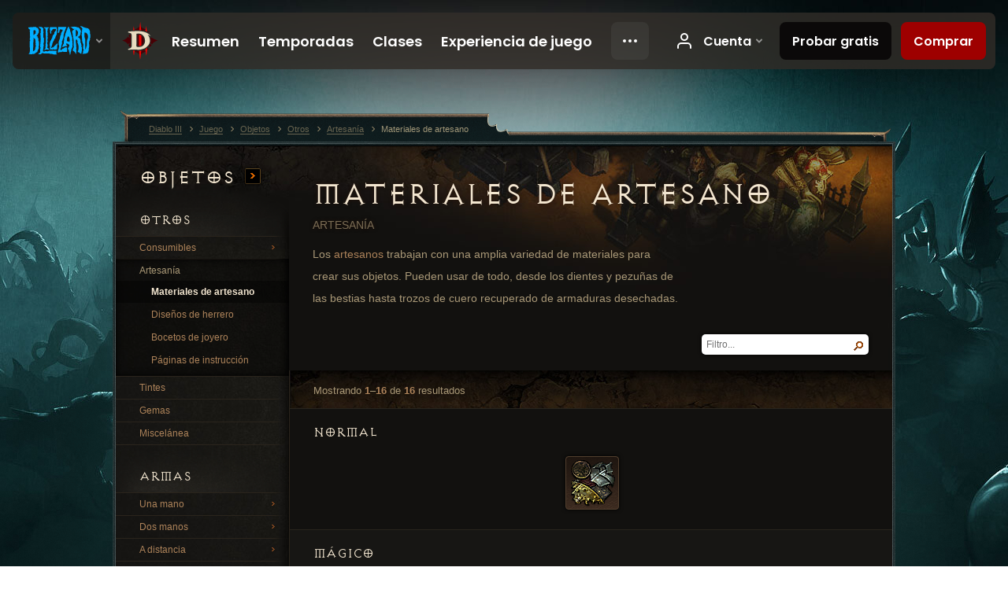

--- FILE ---
content_type: text/html;charset=UTF-8
request_url: https://kr.diablo3.blizzard.com/es-es/item/crafting-material/
body_size: 6525
content:
<!DOCTYPE html>
<html xmlns="http://www.w3.org/1999/xhtml" xml:lang="es-es" lang="es-es">
<head xmlns:og="http://ogp.me/ns#" xmlns:fb="http://ogp.me/ns/fb#">
<script type="text/javascript">
//<![CDATA[
var BlzCookieConsent = {
host: "blizzard.com",
onetrustScriptUrl: "https://cdn.cookielaw.org/scripttemplates/otSDKStub.js",
onetrustDomainScript: "22011b0f-2c46-49a3-a7bf-5f98a4d4da65",
cookieInfoUrlPattern: "/cookies/?$"
}
//]]>
</script>
<script type="text/javascript" src="/static/js/libs/cookie-consent-filter-compat.js?v=58-137" defer></script>
<script>
//<![CDATA[
var dataLayer = dataLayer|| [];
dataLayer.push({
"authenticated": "0" });
(function(w,d,s,l,i){w[l]=w[l]||[];w[l].push({"gtm.start":new Date().getTime(),event:"gtm.js"});var f=d.getElementsByTagName(s)[0], j=d.createElement(s),dl=l!="dataLayer"?"&amp;l="+l:"";j.async=true;j.src=
"//www.googletagmanager.com/gtm.js?id="+i+dl;f.parentNode.insertBefore(j,f);})
(window,document,"script","dataLayer","GTM-TVHPB9J");
//]]>
</script>
<meta http-equiv="imagetoolbar" content="false" />
<meta http-equiv="X-UA-Compatible" content="IE=edge,chrome=1" />
<title>Materiales de artesano - Juego - Diablo III</title>
<link rel="icon" href="/static/images/icons/favicon.ico?v=58-137" type="image/x-icon" />
<link rel="shortcut icon" href="/static/images/icons/favicon.ico?v=58-137" type="image/x-icon" />
<link rel="stylesheet" type="text/css" media="all" href="/static/local-common/css/common-game-site.min.css?v=58-137" />
<link rel="stylesheet" type="text/css" media="all" href="/static/css/legal/ratings.css?v=58-137" />
<link rel="stylesheet" type="text/css" media="all" href="/static/css/d3.css?v=137" />
<link rel="stylesheet" type="text/css" media="all" href="/static/css/tooltips.css?v=137" />
<link rel="stylesheet" type="text/css" media="all" href="/static/css/db.css?v=58-137" />
<link rel="stylesheet" type="text/css" media="all" href="/static/css/item/browse.css?v=58-137" />
<!--[if IE 6]> <link rel="stylesheet" type="text/css" media="all" href="/static/css/tooltips-ie6.css?v=137" />
<![endif]-->
<script type="text/javascript" src="/static/local-common/js/third-party.js?v=58-137"></script>
<script type="text/javascript" src="/static/local-common/js/common-game-site.min.js?v=58-137"></script>
<meta name="twitter:card" content="summary" />
<meta name="twitter:title" content="Materiales de artesano - Juego - Diablo III" />
<meta name="twitter:description" content="Los artesanos trabajan con una amplia variedad de materiales para crear sus objetos. Pueden usar de todo, desde los dientes y pezuñas de las bestias hasta trozos de cuero recuperado de armaduras desechadas." />
<meta name="twitter:image:src" content="https://assets.diablo3.blizzard.com/d3/icons/items/large/p3_gem_convert_amethyst_demonhunter_male.png" />
<!--[if IE 6]> <script type="text/javascript">
//<![CDATA[
try { document.execCommand('BackgroundImageCache', false, true) } catch(e) {}
//]]>
</script>
<![endif]-->
<script type="text/javascript">
//<![CDATA[
var Core = Core || {},
Login = Login || {};
Core.staticUrl = '/static';
Core.sharedStaticUrl = '/static/local-common';
Core.baseUrl = '/es-es';
Core.projectUrl = '';
Core.cdnUrl = 'https://blzmedia-a.akamaihd.net';
Core.supportUrl = 'http://kr.battle.net/support/';
Core.secureSupportUrl = 'https://kr.battle.net/support/';
Core.project = 'd3';
Core.locale = 'es-es';
Core.language = 'es';
Core.region = 'kr';
Core.shortDateFormat = 'dd/MM/yyyy';
Core.dateTimeFormat = 'dd/MM/yyyy HH:mm';
Core.loggedIn = false;
Core.userAgent = 'web';
Login.embeddedUrl = 'https://kr.battle.net/login/login.frag';
var Flash = Flash || {};
Flash.videoPlayer = 'https://blzmedia-a.akamaihd.net/global-video-player/themes/d3/video-player.swf';
Flash.videoBase = 'https://blzmedia-a.akamaihd.net/d3/media/videos';
Flash.ratingImage = 'https://blzmedia-a.akamaihd.net/global-video-player/ratings/d3/es-es.jpg';
Flash.expressInstall = 'https://blzmedia-a.akamaihd.net/global-video-player/expressInstall.swf';
Flash.videoBase = 'https://assets.diablo3.blizzard.com/d3/media/videos';
//]]>
</script>
<meta property="fb:app_id" content="155068716934" />
<meta property="og:site_name" content="Diablo III" />
<meta property="og:locale" content="es_ES" />
<meta property="og:type" content="website" />
<meta property="og:url" content="https://kr.diablo3.blizzard.com/es-es/item/crafting-material/" />
<meta property="og:image" content="https://assets.diablo3.blizzard.com/d3/icons/items/large/p3_gem_convert_amethyst_demonhunter_male.png" />
<meta property="og:image" content="https://blzmedia-a.akamaihd.net/battle.net/logos/og-d3.png" />
<meta property="og:image" content="https://blzmedia-a.akamaihd.net/battle.net/logos/og-blizzard.png" />
<meta property="og:title" content="Materiales de artesano" />
<meta property="og:description" content="Los artesanos trabajan con una amplia variedad de materiales para crear sus objetos. Pueden usar de todo, desde los dientes y pezuñas de las bestias hasta trozos de cuero recuperado de armaduras desechadas." />
<link rel="canonical" href="https://kr.diablo3.blizzard.com/es-es/item/crafting-material/" />
<meta property="d3-cloud-provider" content="aws" />
<meta property="d3-app-name" content="d3-site-prod-kr" />
<meta property="d3-app-version" content="9.5.0" />
</head>
<body class="es-es db-browse item-browse" itemscope="itemscope" itemtype="http://schema.org/WebPage" data-legal-country="US">
<noscript><iframe src="https://www.googletagmanager.com/ns.html?id=GTM-TVHPB9J"
height="0" width="0" style="display:none;visibility:hidden"></iframe></noscript>
<blz-nav
locale="es-es"
content="d3"
link-prefix="https://diablo3.blizzard.com/"
hidden
>
<script async src="https://navbar.blizzard.com/static/v1/nav.js"></script>
</blz-nav>
<div class="bg-wrapper">
<div class="wrapper">
<div id="main-content"></div>
<div class="body" itemscope="itemscope" itemtype="http://schema.org/WebPageElement">
<div class="body-top">
<div class="body-bot">
	<div class="browse-wrapper">
		<div class="browse-left">
	<div class="db-navigation">



	<h2 class="subheader-2" >			<a href="/es-es/item/">
				Objetos
				<span class="icon-frame icon-frame-text">
					<span class="icon-16 icon-16-rarrow"></span>
				</span>
			</a>
</h2>

	

	<h3 class="header-3" >Otros</h3>


	<ul>
	<li>
		<a href="/es-es/item/consumable/">
				<span class="nav-rarrow">
					<span class="icon-16 icon-16-rarrow-small"></span>
				</span>
			Consumibles
		</a>
	</li>

				<li class="open">
						


	<h3 class="subheader-3" >Artesanía</h3>

						<ul>
	<li>
		<a href="/es-es/item/crafting-material/" class="selected">
			Materiales de artesano
		</a>
	</li>
	<li>
		<a href="/es-es/item/blacksmith-plan/">
			Diseños de herrero
		</a>
	</li>
	<li>
		<a href="/es-es/item/jeweler-design/">
			Bocetos de joyero
		</a>
	</li>
	<li>
		<a href="/es-es/item/page-of-training/">
			Páginas de instrucción
		</a>
	</li>
						</ul>
				</li>

	<li>
		<a href="/es-es/item/dye/">
			Tintes
		</a>
	</li>
	<li>
		<a href="/es-es/item/gem/">
			Gemas
		</a>
	</li>
	<li>
		<a href="/es-es/item/misc/">
			Miscelánea
		</a>
	</li>
	</ul>

	

	<h3 class="header-3" >Armas</h3>


	<ul>
	<li>
		<a href="/es-es/item/one-handed/">
				<span class="nav-rarrow">
					<span class="icon-16 icon-16-rarrow-small"></span>
				</span>
			Una mano
		</a>
	</li>
	<li>
		<a href="/es-es/item/two-handed/">
				<span class="nav-rarrow">
					<span class="icon-16 icon-16-rarrow-small"></span>
				</span>
			Dos manos
		</a>
	</li>
	<li>
		<a href="/es-es/item/ranged/">
				<span class="nav-rarrow">
					<span class="icon-16 icon-16-rarrow-small"></span>
				</span>
			A distancia
		</a>
	</li>
	</ul>
	

	<h3 class="header-3" >Armadura</h3>


	<ul>
	<li>
		<a href="/es-es/item/head/">
				<span class="nav-rarrow">
					<span class="icon-16 icon-16-rarrow-small"></span>
				</span>
			Cabeza
		</a>
	</li>
	<li>
		<a href="/es-es/item/shoulders/">
				<span class="nav-rarrow">
					<span class="icon-16 icon-16-rarrow-small"></span>
				</span>
			Hombros
		</a>
	</li>
	<li>
		<a href="/es-es/item/torso/">
				<span class="nav-rarrow">
					<span class="icon-16 icon-16-rarrow-small"></span>
				</span>
			Torso
		</a>
	</li>
	<li>
		<a href="/es-es/item/wrists/">
				<span class="nav-rarrow">
					<span class="icon-16 icon-16-rarrow-small"></span>
				</span>
			Muñecas
		</a>
	</li>
	<li>
		<a href="/es-es/item/hands/">
				<span class="nav-rarrow">
					<span class="icon-16 icon-16-rarrow-small"></span>
				</span>
			Manos
		</a>
	</li>
	<li>
		<a href="/es-es/item/waist/">
				<span class="nav-rarrow">
					<span class="icon-16 icon-16-rarrow-small"></span>
				</span>
			Cintura
		</a>
	</li>
	<li>
		<a href="/es-es/item/legs/">
				<span class="nav-rarrow">
					<span class="icon-16 icon-16-rarrow-small"></span>
				</span>
			Piernas
		</a>
	</li>
	<li>
		<a href="/es-es/item/feet/">
				<span class="nav-rarrow">
					<span class="icon-16 icon-16-rarrow-small"></span>
				</span>
			Pies
		</a>
	</li>
	<li>
		<a href="/es-es/item/jewelry/">
				<span class="nav-rarrow">
					<span class="icon-16 icon-16-rarrow-small"></span>
				</span>
			Joyería
		</a>
	</li>
	<li>
		<a href="/es-es/item/off-hand/">
				<span class="nav-rarrow">
					<span class="icon-16 icon-16-rarrow-small"></span>
				</span>
			Mano izquierda
		</a>
	</li>
	<li>
		<a href="/es-es/item/follower-special/">
				<span class="nav-rarrow">
					<span class="icon-16 icon-16-rarrow-small"></span>
				</span>
			Objetos de los seguidores
		</a>
	</li>
	</ul>
	</div>
		</div>

		<div class="browse-right">

			<div class="page-header">





	<h2 class="header-2" >			Materiales de artesano

			<small>
					Artesanía


			</small>
</h2>

					<div class="desc">
						Los <a href="../../artisan/">artesanos</a> trabajan con una amplia variedad de materiales para crear sus objetos. Pueden usar de todo, desde los dientes y pezuñas de las bestias hasta trozos de cuero recuperado de armaduras desechadas.
					</div>
			</div>

			<div class="page-body">






	<div class="db-filters" id="filters">

	<div class="ui-filter">
		<input type="text" name="filter" id="filter-filter" class="input "
			value="Filtro..." alt="Filtro..." maxlength="25"
			data-filter="row"  />

		<span class="view"></span>
		<span class="reset" style="display: none"></span>
	</div>


	<span class="clear"><!-- --></span>
	</div>

	<div id="tip-common-items" style="display: none">
		<div class="tooltip">
				


	<h3 class="subheader-3" >Objetos comunes</h3>

		<div class="colors-subtle">
			Estos objetos comunes existen en versión <span class="d3-color-gray">Inferior</span>, <span class="d3-color-white">Superior</span>, <span class="d3-color-blue">Mágico</span> o <span class="d3-color-yellow">Raro</span> y poseen propiedades aleatorias que no se muestran en esta página.
		</div>
		</div>
	</div>

	<div id="tip-always-magic" style="display: none">
		<div class="tooltip">
				


	<h3 class="subheader-3" >Objetos siempre mágicos</h3>

		Los objetos de este tipo siempre poseen propiedades aleatorias.
		</div>
	</div>





































	<div id="grid-items" class="grid-items category-crafting-material">





	<div class="data-options top">


			Mostrando <strong class="results-start">1</strong>–<strong class="results-end">16</strong> de <strong class="results-total">16</strong> resultados

	<span class="clear"><!-- --></span>
	</div>

		<div class="data-container type-grid grid-8">



				<div class="data-row row1">
						

	<h3 class="header-3" >Normal</h3>




						<div class="data-cell" data-raw="piezas reutilizables piezas reutilizables">
							<a href="/es-es/item/reusable-parts-Crafting_AssortedParts_01">




	<span class="d3-icon d3-icon-item d3-icon-item-large  d3-icon-item-white">
		<span class="icon-item-gradient">
			<span class="icon-item-inner icon-item-square" style="background-image: url(https://assets.diablo3.blizzard.com/d3/icons/items/large/crafting_assortedparts_01_demonhunter_male.png); ">
			</span>
		</span>
	</span>
							</a>
						</div>



	<span class="clear"><!-- --></span>
				</div>



				<div class="data-row row2">
						

	<h3 class="header-3" >Mágico</h3>




						<div class="data-cell" data-raw="polvo arcano polvo arcano">
							<a href="/es-es/item/arcane-dust-Crafting_Magic_01">




	<span class="d3-icon d3-icon-item d3-icon-item-large  d3-icon-item-blue">
		<span class="icon-item-gradient">
			<span class="icon-item-inner icon-item-square" style="background-image: url(https://assets.diablo3.blizzard.com/d3/icons/items/large/crafting_magic_01_demonhunter_male.png); ">
			</span>
		</span>
	</span>
							</a>
						</div>



	<span class="clear"><!-- --></span>
				</div>



				<div class="data-row row1">
						

	<h3 class="header-3" >Raro</h3>




						<div class="data-cell" data-raw="aliento de la muerte aliento de la muerte">
							<a href="/es-es/item/deaths-breath-Crafting_Looted_Reagent_01">




	<span class="d3-icon d3-icon-item d3-icon-item-large  d3-icon-item-yellow">
		<span class="icon-item-gradient">
			<span class="icon-item-inner icon-item-square" style="background-image: url(https://assets.diablo3.blizzard.com/d3/icons/items/large/crafting_looted_reagent_01_demonhunter_male.png); ">
			</span>
		</span>
	</span>
							</a>
						</div>



						<div class="data-cell" data-raw="cristal velado cristal velado">
							<a href="/es-es/item/veiled-crystal-Crafting_Rare_01">




	<span class="d3-icon d3-icon-item d3-icon-item-large  d3-icon-item-yellow">
		<span class="icon-item-gradient">
			<span class="icon-item-inner icon-item-square" style="background-image: url(https://assets.diablo3.blizzard.com/d3/icons/items/large/crafting_rare_01_demonhunter_male.png); ">
			</span>
		</span>
	</span>
							</a>
						</div>



	<span class="clear"><!-- --></span>
				</div>



				<div class="data-row row2">
						

	<h3 class="header-3" >Legendario</h3>




						<div class="data-cell" data-raw="agua sagrada de westmarch agua sagrada de westmarch">
							<a href="/es-es/item/westmarch-holy-water-p2_ActBountyReagent_05">




	<span class="d3-icon d3-icon-item d3-icon-item-large  d3-icon-item-orange">
		<span class="icon-item-gradient">
			<span class="icon-item-inner icon-item-square" style="background-image: url(https://assets.diablo3.blizzard.com/d3/icons/items/large/p2_actbountyreagent_05_demonhunter_male.png); ">
			</span>
		</span>
	</span>
							</a>
						</div>



						<div class="data-cell" data-raw="alma olvidada alma olvidada">
							<a href="/es-es/item/forgotten-soul-Crafting_Legendary_01">




	<span class="d3-icon d3-icon-item d3-icon-item-large  d3-icon-item-orange">
		<span class="icon-item-gradient">
			<span class="icon-item-inner icon-item-square" style="background-image: url(https://assets.diablo3.blizzard.com/d3/icons/items/large/crafting_legendary_01_demonhunter_male.png); ">
			</span>
		</span>
	</span>
							</a>
						</div>



						<div class="data-cell" data-raw="carne de ángel corrupto carne de ángel corrupto">
							<a href="/es-es/item/corrupted-angel-flesh-p2_ActBountyReagent_04">




	<span class="d3-icon d3-icon-item d3-icon-item-large  d3-icon-item-orange">
		<span class="icon-item-gradient">
			<span class="icon-item-inner icon-item-square" style="background-image: url(https://assets.diablo3.blizzard.com/d3/icons/items/large/p2_actbountyreagent_04_demonhunter_male.png); ">
			</span>
		</span>
	</span>
							</a>
						</div>



						<div class="data-cell" data-raw="cenizas primordiales cenizas primordiales">
							<a href="/es-es/item/primordial-ashes-Crafting_Legendary_Primal_01">




	<span class="d3-icon d3-icon-item d3-icon-item-large  d3-icon-item-orange">
		<span class="icon-item-gradient">
			<span class="icon-item-inner icon-item-square" style="background-image: url(https://assets.diablo3.blizzard.com/d3/icons/items/large/crafting_legendary_primal_01_demonhunter_male.png); ">
			</span>
		</span>
	</span>
							</a>
						</div>



						<div class="data-cell" data-raw="esencia de amatista esencia de amatista">
							<a href="/es-es/item/essence-of-amethyst-p3_Gem_Convert_Amethyst">




	<span class="d3-icon d3-icon-item d3-icon-item-large  d3-icon-item-orange">
		<span class="icon-item-gradient">
			<span class="icon-item-inner icon-item-square" style="background-image: url(https://assets.diablo3.blizzard.com/d3/icons/items/large/p3_gem_convert_amethyst_demonhunter_male.png); ">
			</span>
		</span>
	</span>
							</a>
						</div>



						<div class="data-cell" data-raw="esencia de diamante esencia de diamante">
							<a href="/es-es/item/essence-of-diamond-p3_Gem_Convert_Diamond">




	<span class="d3-icon d3-icon-item d3-icon-item-large  d3-icon-item-orange">
		<span class="icon-item-gradient">
			<span class="icon-item-inner icon-item-square" style="background-image: url(https://assets.diablo3.blizzard.com/d3/icons/items/large/p3_gem_convert_diamond_demonhunter_male.png); ">
			</span>
		</span>
	</span>
							</a>
						</div>



						<div class="data-cell" data-raw="esencia de esmeralda esencia de esmeralda">
							<a href="/es-es/item/essence-of-emerald-p3_Gem_Convert_Emerald">




	<span class="d3-icon d3-icon-item d3-icon-item-large  d3-icon-item-orange">
		<span class="icon-item-gradient">
			<span class="icon-item-inner icon-item-square" style="background-image: url(https://assets.diablo3.blizzard.com/d3/icons/items/large/p3_gem_convert_emerald_demonhunter_male.png); ">
			</span>
		</span>
	</span>
							</a>
						</div>



						<div class="data-cell" data-raw="esencia de rubí esencia de rubí">
							<a href="/es-es/item/essence-of-ruby-p3_Gem_Convert_Ruby">




	<span class="d3-icon d3-icon-item d3-icon-item-large  d3-icon-item-orange">
		<span class="icon-item-gradient">
			<span class="icon-item-inner icon-item-square" style="background-image: url(https://assets.diablo3.blizzard.com/d3/icons/items/large/p3_gem_convert_ruby_demonhunter_male.png); ">
			</span>
		</span>
	</span>
							</a>
						</div>



						<div class="data-cell" data-raw="esencia de topacio esencia de topacio">
							<a href="/es-es/item/essence-of-topaz-p3_Gem_Convert_Topaz">




	<span class="d3-icon d3-icon-item d3-icon-item-large  d3-icon-item-orange">
		<span class="icon-item-gradient">
			<span class="icon-item-inner icon-item-square" style="background-image: url(https://assets.diablo3.blizzard.com/d3/icons/items/large/p3_gem_convert_topaz_demonhunter_male.png); ">
			</span>
		</span>
	</span>
							</a>
						</div>



						<div class="data-cell" data-raw="runa de khanduras runa de khanduras">
							<a href="/es-es/item/khanduran-rune-p2_ActBountyReagent_01">




	<span class="d3-icon d3-icon-item d3-icon-item-large  d3-icon-item-orange">
		<span class="icon-item-gradient">
			<span class="icon-item-inner icon-item-square" style="background-image: url(https://assets.diablo3.blizzard.com/d3/icons/items/large/p2_actbountyreagent_01_demonhunter_male.png); ">
			</span>
		</span>
	</span>
							</a>
						</div>



						<div class="data-cell" data-raw="solanácea de caldeum solanácea de caldeum">
							<a href="/es-es/item/caldeum-nightshade-p2_ActBountyReagent_02">




	<span class="d3-icon d3-icon-item d3-icon-item-large  d3-icon-item-orange">
		<span class="icon-item-gradient">
			<span class="icon-item-inner icon-item-square" style="background-image: url(https://assets.diablo3.blizzard.com/d3/icons/items/large/p2_actbountyreagent_02_demonhunter_male.png); ">
			</span>
		</span>
	</span>
							</a>
						</div>



						<div class="data-cell" data-raw="tapiz de guerra de arreat tapiz de guerra de arreat">
							<a href="/es-es/item/arreat-war-tapestry-p2_ActBountyReagent_03">




	<span class="d3-icon d3-icon-item d3-icon-item-large  d3-icon-item-orange">
		<span class="icon-item-gradient">
			<span class="icon-item-inner icon-item-square" style="background-image: url(https://assets.diablo3.blizzard.com/d3/icons/items/large/p2_actbountyreagent_03_demonhunter_male.png); ">
			</span>
		</span>
	</span>
							</a>
						</div>



	<span class="clear"><!-- --></span>
				</div>



		</div>






	<div class="data-options bottom">


			Mostrando <strong class="results-start">1</strong>–<strong class="results-end">16</strong> de <strong class="results-total">16</strong> resultados

	<span class="clear"><!-- --></span>
	</div>
	</div>

		<script type="text/javascript">
		//<![CDATA[
		$(document).ready(function() {
			DB.Grid.factory('#grid-items');
		});
		//]]>
		</script>


	<span class="clear"><!-- --></span>
			</div>

		</div>

	<span class="clear"><!-- --></span>
	</div>
<span class="clear"><!-- --></span>
<div class="social-media-container no-font-boost">
<h2 class="social-media-title">Redes sociales</h2>
<ul class="social-media">
<li class="atom-feed">
<a href="/es-es" target="_blank"></a>
</li>
<li class="facebook">
<a href="https://www.facebook.com/Diablo.eu" title=""></a>
</li>
<li class="twitter">
<a href="https://twitter.com/Diablo_ES" title=""></a>
</li>
<li class="youtube">
<a href="https://www.youtube.com/Diablosp" title=""></a>
</li>
<span class="clear"><!-- --></span>
</ul>
</div>
<div class="chat-gem-container">
<a href="javascript:;" class="chat-gem" id="chat-gem"></a>
</div>
</div>
</div>
<div class="body-trail">
<ol class="ui-breadcrumb">
<li itemscope="itemscope" itemtype="http://schema.org/SiteNavigationElement">
<a href="/es-es/" rel="np" class="breadcrumb-arrow" itemprop="url">
<span class="breadcrumb-text" itemprop="name">Diablo III</span>
</a>
</li>
<li itemscope="itemscope" itemtype="http://schema.org/SiteNavigationElement">
<a href="/es-es/game/" rel="np" class="breadcrumb-arrow" itemprop="url">
<span class="breadcrumb-text" itemprop="name">Juego</span>
</a>
</li>
<li itemscope="itemscope" itemtype="http://schema.org/SiteNavigationElement">
<a href="/es-es/item/" rel="np" class="breadcrumb-arrow" itemprop="url">
<span class="breadcrumb-text" itemprop="name">Objetos</span>
</a>
</li>
<li itemscope="itemscope" itemtype="http://schema.org/SiteNavigationElement">
<a href="/es-es/item/other/" rel="np" class="breadcrumb-arrow" itemprop="url">
<span class="breadcrumb-text" itemprop="name">Otros</span>
</a>
</li>
<li itemscope="itemscope" itemtype="http://schema.org/SiteNavigationElement">
<a href="/es-es/item/crafting/" rel="np" class="breadcrumb-arrow" itemprop="url">
<span class="breadcrumb-text" itemprop="name">Artesanía</span>
</a>
</li>
<li class="last" itemscope="itemscope" itemtype="http://schema.org/SiteNavigationElement">
<a href="/es-es/item/crafting-material/" rel="np" itemprop="url">
<span class="breadcrumb-text" itemprop="name">Materiales de artesano</span>
</a>
</li>
</ol>
<span class="clear"><!-- --></span>
</div>
</div>
<div class="nav-footer-wrapper">
<blz-nav-footer
legal-title-id="17459"
supported-locales='["en-us", "es-mx", "pt-br", "ja-jp", "de-de", "en-gb", "es-es", "fr-fr", "it-it", "pl-pl", "ru-ru", "ko-kr", "zh-tw"]'
cookies-url="https://www.blizzard.com/cookies"
role="presentation">
<script src="https://navbar.blizzard.com/static/v1/footer.js" async="async"></script>
</blz-nav-footer>
</div>
</div>
</div>
<script>
//<![CDATA[
var xsToken = '';
var supportToken = '';
var jsonSearchHandlerUrl = '\//kr.battle.net';
var Msg = Msg || {};
Msg.support = {
ticketNew: 'Se ha creado la consulta nº{0}.',
ticketStatus: 'El estado de tu consulta nº{0} se ha cambiado a {1}.',
ticketOpen: 'Abierta',
ticketAnswered: 'Respondida',
ticketResolved: 'Resuelta',
ticketCanceled: 'Cancelada',
ticketArchived: 'Archivado',
ticketInfo: 'Se necesita más información',
ticketAll: 'Ver todas las consultas'
};
Msg.cms = {
requestError: 'Tu petición no puede ser llevada a cabo.',
ignoreNot: 'No has bloqueado a este usuario.',
ignoreAlready: 'Ya has bloqueado a este usuario.',
stickyRequested: 'Realizada petición de adhesivo.',
stickyHasBeenRequested: 'Ya has realizado una petición de adhesivo para este asunto.',
postAdded: 'Comentario añadido al rastreador.',
postRemoved: 'Comentario eliminado del rastreador.',
userAdded: 'Usuario añadido al rastreador.',
userRemoved: 'Usuario eliminado del rastreador.',
validationError: 'Campo obligatorio sin cumplimentar.',
characterExceed: 'El cuerpo del comentario supera los XXXXXX caracteres.',
searchFor: "Buscar",
searchTags: "Artículos etiquetados:",
characterAjaxError: "Es posible que estés desconectado. Por favor, actualiza la página y vuelve a intentarlo.",
ilvl: "Nivel {0}",
shortQuery: "La búsqueda debe contener al menos 3 caracteres",
editSuccess: "Perfecto. ¿Recargar?",
postDelete: "¿Estás seguro de que deseas eliminar este mensaje?",
throttleError: "Debes esperar un tiempo antes de publicar otro comentario."
};
Msg.bml= {
bold: 'Negrita',
italics: 'Cursiva',
underline: 'Subrayar',
list: 'Lista sin orden',
listItem: 'Lista enumerada',
quote: 'Citar',
quoteBy: 'Publicado por {0}',
unformat: 'Elminar formato',
cleanup: 'Corregir saltos de líneas',
code: 'Bloques de código',
item: 'Objeto de WoW',
itemPrompt: 'Número de objeto:',
url: 'URL',
urlPrompt: 'Dirección de URL:'
};
Msg.ui= {
submit: 'Enviar',
cancel: 'Cancelar',
reset: 'Restablecer',
viewInGallery: 'Ver en galería',
loading: 'Cargando…',
unexpectedError: 'Se ha producido un error',
fansiteFind: 'Buscar en…',
fansiteFindType: 'Buscar {0} en…',
fansiteNone: 'Ningún fansite disponible.',
flashErrorHeader: 'Para ver este contenido debes tener instalado Adobe Flash Player.',
flashErrorText: 'Descargar Adobe Flash Player',
flashErrorUrl: 'http://get.adobe.com/flashplayer/',
save: 'Guardar'
};
Msg.grammar= {
colon: '{0}:',
first: 'Primera',
last: 'Última',
ellipsis: '…'
};
Msg.fansite= {
achievement: 'logro',
character: 'personaje',
faction: 'facción',
'class': 'clase',
object: 'objeto',
talentcalc: 'talentos',
skill: 'profesión',
quest: 'misión',
spell: 'hechizo',
event: 'evento',
title: 'título',
arena: 'equipo de Arenas',
guild: 'hermandad',
zone: 'zona',
item: 'objeto',
race: 'raza',
npc: 'PNJ',
pet: 'mascota'
};
Msg.search= {
noResults: 'No hay resultados que mostrar.',
kb: 'Asistencia',
post: 'Foros',
article: 'Artículos',
static: 'Contenido',
wowcharacter: 'Personaje',
wowitem: 'Objeto',
wowguild: 'Hermandades',
wowarenateam: 'Equipos de Arenas',
url: 'Enlaces relacionados',
friend: 'Amigos',
product: 'Marketplace: Productos',
other: 'Otros'
};
//]]>
</script>
<script type="text/javascript" src="/static/js/libs/toolkit-modal.js?v=137"></script>
<script type="text/javascript" src="/static/js/d3.js?v=137"></script>
<script type="text/javascript" src="/static/js/navbar.js?v=137"></script>
<script type="text/javascript">
//<![CDATA[
$(function(){
Tooltip.maxWidth = 350;
});
//]]>
</script>
<script type="text/javascript" src="/static/js/blog/responsive-blog-design.min.js?v=137"></script>
<script type="text/javascript" src="/static/local-common/js/utility/dataset.js?v=58-137"></script>
<script type="text/javascript" src="/static/js/db.js?v=58-137"></script>
<script type="text/javascript" src="/static/js/item/browse.js?v=58-137"></script>
<div id="modal" class="modal hide">
<div class="modal-content">
<div class="modal__media"></div>
<div class="modal-corner modal-corner-top-left"></div>
<div class="modal-corner modal-corner-top-right"></div>
<div class="modal-corner modal-corner-bottom-left"></div>
<div class="modal-corner modal-corner-bottom-right"></div>
<div class="modal-border modal-border-top"></div>
<div class="modal-border modal-border-right"></div>
<div class="modal-border modal-border-bottom"></div>
<div class="modal-border modal-border-left"></div>
<div class="modal-controls">
<div class="prev arrow-tab modal-navigation"><div class="heroes-arrow"></div></div>
<div class="next arrow-tab modal-navigation"><div class="heroes-arrow"></div></div>
</div>
<span class="media-btn close">×</span>
</div>
</div>
</body>
</html>

--- FILE ---
content_type: text/css;charset=UTF-8
request_url: https://kr.diablo3.blizzard.com/static/css/item/browse.css?v=58-137
body_size: 1319
content:
/* overrides */
.body-top { background: url("../../images/layout/bgs/items.jpg") no-repeat; }
.page-body { margin: 0; padding: 0; }
.page-header .desc { width: 66%; }
.box-alert { margin: 0 30px 30px 30px; }

/* layout */
.browse-wrapper { padding: 0 4px 30px 4px; }
.browse-left { float: left; width: 220px; padding-top: 5px; }
.browse-right { float: left; width: 766px; }

/* header */
.page-header .header-2.item-class-specific { padding-left: 19px; background: url("../../images/icons/bullet.gif") no-repeat 4px center; }

/* filters */
.db-filters { padding-bottom: 20px; }

/* table */
.table-items { border-left: 1px solid #2a241c; }

.table-items .column-item { padding-left: 0 !important; }
.table-items .column-item .d3-item-properties .big .value { font-size: 275%; }
.table-items .column-item .d3-item-properties .item-itemset { margin-top: 10px; }
.table-items .column-item .d3-item-properties .item-crafting { margin-top: 10px; }
.table-items .column-level .subheader-3 { color: #A99877; }
.table-items .column-misc { width: 1px; white-space: nowrap; } /* armor, dps, aps */

.table-items .item-details { position: relative; }
.table-items .item-details-icon { position: absolute; left: 0; top: 0; width: 150px; z-index: 1; }
.table-items .item-details-icon .d3-icon-item { margin-left: 30px; }
.table-items .item-details-text { position: relative; z-index: 2; }
.table-items .effect-bg { height: 165px; z-index: 1; background: left -15px no-repeat; }
.table-items .effect-bg-arcane { background-image: url("../../images/item/effect-bgs/arcane.png"); }
.table-items .effect-bg-cold { background-image: url("../../images/item/effect-bgs/cold.png"); }
.table-items .effect-bg-fire { background-image: url("../../images/item/effect-bgs/fire.png"); }
.table-items .effect-bg-holy { background-image: url("../../images/item/effect-bgs/holy.png"); }
.table-items .effect-bg-lightning { background-image: url("../../images/item/effect-bgs/lightning.png"); }
.table-items .effect-bg-poison { background-image: url("../../images/item/effect-bgs/poison.png"); }

.icon-size-default .item-details { padding-left: 112px; min-height: 132px; }
.icon-size-square .item-details { padding-left: 112px; min-height: 68px; }
.icon-size-big .item-details { padding-left: 130px; min-height: 168px; }

/* grid */
.grid-items { border-left: 1px solid #2a241c; }
.grid-items .header-3 { text-align: left; }
.grid-items .data-row { padding: 10px 20px; text-align: center; }
.grid-items .data-row .header-3 { padding:  10px; }
.grid-items .data-row-column { display: inline-block; border-left: 1px solid #1b1915; padding-left: 10px; margin-left: 10px; }
.grid-items .data-row-column.first-child { padding: 0; margin: 0; border: 0; }
.grid-items .row2 .data-row-column { border-color: #2a241c; }
.grid-items .data-cell { width: 66px; }
.grid-items .data-cell.divider { width: auto; vertical-align: middle; margin: 35px auto 0 auto; }
.grid-items .data-cell .grid-name,
.grid-items .data-cell .grid-name span { display: block; color: #A99877; font-size: 11px; }
.grid-items .data-cell a:hover .grid-name div { color: #fff !important; }

/* runes */
.category-runestone th.column-0 { width: 133px; }
.category-runestone th.column-1,
.category-runestone th.column-2 { width: 108px; }
.category-runestone .column-0 .sort-tab { padding-left: 31px; }
.category-runestone .table .column-3 { width: 390px; }

/* ie */
.ie6 .browse-left,
.ie6 .browse-right { overflow: hidden; }
.ie6 .data-container .data-cell { width: 68px; }
.ie6 .data-container .data-cell.divider { width: auto; }

.ie6 .table-items .effect-bg-arcane { background: none; filter:progid:DXImageTransform.Microsoft.AlphaImageLoader(src="/static/images/item/effect-bgs/arcane.png"),sizingMethod="scale"); }
.ie6 .table-items .effect-bg-cold { background: none; filter:progid:DXImageTransform.Microsoft.AlphaImageLoader(src="/static/images/item/effect-bgs/cold.png"),sizingMethod="scale"); }
.ie6 .table-items .effect-bg-fire { background: none; filter:progid:DXImageTransform.Microsoft.AlphaImageLoader(src="/static/images/item/effect-bgs/fire.png"),sizingMethod="scale"); }
.ie6 .table-items .effect-bg-holy { background: none; filter:progid:DXImageTransform.Microsoft.AlphaImageLoader(src="/static/images/item/effect-bgs/holy.png"),sizingMethod="scale"); }
.ie6 .table-items .effect-bg-lightning { background: none; filter:progid:DXImageTransform.Microsoft.AlphaImageLoader(src="/static/images/item/effect-bgs/lightning.png"),sizingMethod="scale"); }
.ie6 .table-items .effect-bg-poison { background: none; filter:progid:DXImageTransform.Microsoft.AlphaImageLoader(src="/static/images/item/effect-bgs/poison.png"),sizingMethod="scale"); }

.ie6 .icon-size-default .item-details { height: 132px; }
.ie6 .icon-size-square .item-details { height: 68px; }
.ie6 .icon-size-big .item-details { height: 168px; }

.ie67 .db-table .column-level,
.ie67 .db-table .column-armor { width: auto; }
.ie67 .db-table .column-dps,
.ie67 .db-table .column-aps { width: 75px; }
.ie67 .data-container .data-cell { height: 92px; overflow: hidden; }
.ie67 .category-dye .data-container .data-cell,
.ie67 .category-gem .data-container .data-cell { height: 105px; }
.ie67 .grid-items .data-row-column { float: left; padding-left: 2px; margin-left: 2px; }

/*.ie7 .grid-items .data-row-column.row-column-0 { width: 190px; padding-left: 13px; }
.ie7 .grid-items .data-row-column.row-column-2 { width: 185px; padding-left: 13px; }
.ie7 .grid-items .data-row-column.row-column-4 { width: 185px; padding-left: 12px; }
.ie7 .grid-items .data-row-column.row-column-6 { padding-left: 13px; }*/

.ie7 .grid-items .data-row-column.row-column-0,
.ie7 .grid-items .data-row-column.row-column-1,
.ie7 .grid-items .data-row-column.row-column-2,
.ie7 .grid-items .data-row-column.row-column-3 { width: 96px; }
.ie7 .grid-items .data-row-column { padding-left: 10px; }

--- FILE ---
content_type: image/svg+xml
request_url: https://baseui.akamaized.net/icons/shopping-bag.svg
body_size: 280
content:
<svg xmlns="http://www.w3.org/2000/svg" width="24" height="24" fill="none" stroke="currentColor" viewBox="0 0 24 24"><path stroke-linecap="round" stroke-linejoin="round" stroke-width="2" d="m3 6 3-4h12l3 4M3 6v14a2 2 0 0 0 2 2h14a2 2 0 0 0 2-2V6M3 6h18m-5 4a4 4 0 1 1-8 0"/></svg>

--- FILE ---
content_type: application/javascript;charset=UTF-8
request_url: https://kr.diablo3.blizzard.com/static/local-common/js/utility/dataset.js?v=58-137
body_size: 7115
content:
"use strict";
// compatibility fix for jquery 1.7.
if(typeof($.fn.addBack) != "function") {
    $.fn.extend({
        addBack: function( selector ) {
            return this.add( selector == null ?
                this.prevObject : this.prevObject.filter(selector)
            );
        }
    });
}

// search for child element or current element
$.fn.findWithSelf = function(selector) {
    return this.find(selector).addBack(selector);
};

/**
 * Primary table utility that handles the sorting, filtering and pagination of a table and its rows.
 *
 * @copyright   2010, Blizzard Entertainment, Inc
 * @class       Table
 * @requires    Core
 * @example
 *
 *		<div id="data-set">
 *			<div class="data-options"> (Pagination) </div>
 *			<div class="data-container">
 *				<table></table> (Table)
 *				or
 *				<ul></ul> (List)
 *				or
 *				<div></div> (Grid)
 *			</div>
 *			<div class="data-options"> (Pagination) </div>
 *		</div>
 *
 *		var dataSet = DataSet.factory('#data-set');
 */
var DataSet = {

	/**
	 * jQuery objects for specific elements.
	 */
	node: null,
	container: null,
	query: '',
	controls: [],
	pages: [],
	none: null,

		// Table specific
		headers: [],
		links: [],

	/**
	 * Configuration.
	 */
	config: {},
	reprocess: false,
	isTable: false,
	isGrid: false,
	isList: false,

	/**
	 * Pagination overwrites.
	 */
	pager: {},

	/**
	 * Filter rules mapping.
	 */
	filters: {},

	/**
	 * A cache of all the data, disconnected from the DOM.
	 */
	source: [],
	cached: [],

	/**
	 * Factory method for generating DataSet instances.
	 *
	 * @param query
	 * @param config
	 */
	factory: function(query, config) {
		var instance = Object.create(DataSet);
			instance.init(query, config);

		return instance;
	},

	/**
	 * Detect if the elements exists, if so apply config and detach nodes.
	 *
	 * @param query
	 * @param config
	 */
	init: function(query, config) {
		this.query = query;
		this.node = $(query);

		// Check if the wrapper exists
		if (!this.node.length) {
			return;
		}

		// Configure
		this.config = $.extend({
			cache: false,
			altRows: true,
			articles: [],
			
			// Sorting
			sorting: true,
			column: 0,
			method: null,
			type: 'asc',

			// Paging
			paging: false,
			page: 1,
			pageCount: 10,
			results: 50,
			totalPages: null,
			totalResults: null,

			// Filtering
			filtering: true,

			// Elements
			elementControls: '.data-options',
			elementContainer: '.data-container', 
			elementRow: '.data-row',
			elementCell: '.data-cell',

			// Callbacks
			beforeSort: null,
			beforePage: null,
			beforeFilter: null,
			beforeProcess: null,
			afterSort: null,
			afterPage: null,
			afterFilter: null,
			afterProcess: null
		}, config);

		// Is it a grid or table?
		var container = this.node.findWithSelf(this.config.elementContainer);

		if (container.length) {
			this.container = container;
			var classType = '';
			
			if (container.findWithSelf('table').length) {
				classType = 'type-table';
				this.isTable = true;
				this.config.elementRow = 'tbody tr';
				this.config.elementCell = 'td';

			} else if (container.findWithSelf('ul').length) {
				classType = 'type-list';
				this.isList = true;
				this.config.elementRow = 'li';

			} else {
				classType = 'type-grid';
				this.isGrid = true;
			}

			container.addClass(classType);

			// Setup the class
			this.reset(true);
			this.setup();

			// Should we cache?
			if (this.config.cache) {
				this.cache();
				this.process();
			}
		}
	},

	/**
	 * Setup batch filters and run the filter process a single time.
	 *
	 * @param filters
	 * @param page
	 */
	batch: function(filters, page) {
		var rule,
			key,
			filter,
			process = false;

		if (this.config.filtering && filters.length > 0) {
			for (var r = 0; rule = filters[r]; ++r) {
				if (rule.length >= 3) {
					filter = rule[0];
					key = rule[1];

					this._mapFilter(filter + '-' + key, rule[2], {
						filter: filter,
						key: key,
						match: this._setNeedle(rule[2]),
						type: rule[3] || '',
						explicit: rule[4] || false
					});
				}
			}

			process = true;
		}

		if (page) {
			process = true;
		}

		if (process) {
			// Cache the rows
			this.cache();

			// Set the page
			this.pager.page = page || 1;

			// Process rows
			this.reprocess = true;
			this.cached = [];

			this._callback('beforeFilter');
			this.process(true);
			this._callback('afterFilter');
		}
	},

	/**
	 * Once DOM is ready, detach rows into the class and cache results.
	 *
	 * @param recache
	 */
	cache: function(recache) {
		if (this.source.length && !recache) {
			return;
		}

		var config = this.config,
			row = null,
			rows = this.container.find( config.elementRow ).detach(),
			subrows = [],
			dataImplicit = [],
			dataExplicit = [],
			source = [];

		if (this.isTable) {
			var count = this.container.find('thead th').length,
				rowspan = null,
				columns = [],
				column = null;
		}

		for (var i = 0; row = rows[i]; i++) {
			row = $(row);
			dataImplicit = [];
			dataExplicit = [];

			// Detach no results separately
			if (row.hasClass('no-results')) {
				this.none = row.removeClass('row-hidden').show().detach();
				continue;
			}

			// Cache table data
			if (this.isTable) {
				columns = row[0].getElementsByTagName( config.elementCell );

				// Fewer tbody columns than thead columns; must have rowspan/subrows
				if (columns.length < count) {
					continue;
				}

				for (var j = 0; column = columns[j]; j++) {
					dataImplicit[j] = this._getText(column, false, this.articles);
					dataExplicit[j] = $(column).text().trim().toLowerCase();
				}

				rowspan = Core.isIE() ? row.find('td[rowspan!="1"]') : row.find('td[rowspan]');
				subrows = [];

				if (rowspan.length === 1) {
					for (var k = 1, len = rowspan.attr('rowspan'); k < len; k++) {
						subrows.push($(rows[k]).detach());
					}
				}

			// Cache grid/list data
			} else {
				dataImplicit[0] = this._getText(row, false, this.articles);
				dataExplicit[0] = row.text().trim().toLowerCase();
			}

			source.push([
				dataImplicit,
				dataExplicit,
				row.detach(),
				subrows
			]);
		}

		this.source = source;
	},

	/**
	 * Filter the rows using various techniques.
	 *
	 * @param filter	accepts: column (table), row, class
	 * @param key
	 * @param value
	 * @param type
	 * @param explicit
	 */
	filter: function(filter, key, value, type, explicit) {
		if (!this.config.filtering) {
			return;
		}

		// Cache the rows
		this.cache();

		// Map filter rule
		this._mapFilter(filter + '-' + key, value, {
			filter: filter,
			key: key,
			match: this._setNeedle(value),
			type: type || '',
			explicit: explicit || false
		});

		// Reset page back to 1
		this.pager.page = 1;

		// Process rows
		this.reprocess = true;
		this.cached = [];

		this._callback('beforeFilter');
		this.process(true);
		this._callback('afterFilter');
	},

	/**
	 * Paginate a group of rows.
	 *
	 * @param page
	 */
	paginate: function(page) {
		if (!this.config.paging) {
			return;
		}

		// Cache the results
		this.cache();

		// Set the new page
		this.pager.page = page;

		// Process rows
		this._callback('beforePage');
		this.process();
		this._callback('afterPage');

		// Scroll to top
		Core.scrollTo(this.container);
	},

	/**
	 * Process all the current rows against the defined filters. Once complete, paginate.
	 *
	 * @param filtered
	 */
	process: function(filtered) {
		var source = (this.cached.length) ? this.cached : this.source,
			length = (source.length - 1),
			fragment = document.createDocumentFragment(),
			display = '',
			config = this.config,
			cache = [],
			count = 0,
			row = null,
			subrows = null,
			append = false,
			i = 0;

		if (this.isGrid) {
			display = Core.isIE() ? 'block' : 'inline-block';
		}

		fragment = this._callback('beforeProcess', fragment);

		// Paging variables
		if (config.paging) {
			var page = this.pager.page || 1,
				start = (config.results * (page - 1)),
				pageCount = 0;
		}

		if (this.none !== null) {
			this.none.detach();
		}

		if (source.length) {

			// Loop over first and filter + cache
			for (i = 0; i <= length; i++) {
				row = source[i][2];

				if (config.filtering && this.filters.count > 0) {
					if (!this._processFilters(row, source[i])) {
						continue;
					}
				}

				cache.push([
					source[i][0],
					source[i][1],
					row,
					source[i][3]
				]);
			}

			// Loop over again for paging
			count = cache.length;
			length = (cache.length - 1);

			if (start > count) {
				start = 0;
				page = 1;
			}

			for (i = 0; i <= length; i++) {
				row = cache[i][2];
				subrows = cache[i][3];
				append = true;

				if (config.paging) {
					if (i >= start && pageCount < config.results) {
						pageCount++;
					} else {
						append = false;
					}
				}

				if (append) {
					row.css('display', display);

					if (config.altRows) {
						row.removeClass('row1 row2').addClass('row' + ((i % 2) ? 2 : 1));
					}

					fragment.appendChild(row[0]);

					if (this.isTable && subrows.length > 0) {
						for (var m = 0, subrow; subrow = subrows[m]; m++) {
							fragment.appendChild(subrow[0]);
						}
					}
				}
			}

			this.cached = cache;
		}

		// No results
		if (count <= 0 && this.none !== null) {
			fragment.appendChild(this.none[0]);
		}

		// Update paging
		if (config.paging) {
			this.pager = {
				page: page,
				totalPages: Math.ceil(count / config.results),
				totalResults: count
			};

			if (filtered) {
				this._buildPagination();
			}

			this._updateResults(page);
			this._updatePagination(page);
		}

		fragment = this._callback('afterProcess', fragment);

		// Append document fragment
		if (this.isTable) {
			this.container.find('tbody').empty().append(fragment);

		} else if (this.isList) {
			this.container.find('ul').empty().append(fragment);

		} else {
			this.container.empty().append(fragment);
		}

		this.reprocess = false;
	},

	/**
	 * Reset the class back to defaults, but do not clear the source cache.
	 *
	 * @param exit
	 */
	reset: function(exit) {
		this.cached = [];

		// Paging
		this.pager = {
			page: 1,
			totalPages: null,
			totalResults: null
		};

		// Filtering
		this.filters = {
			map: {},
			rules: [],
			count: 0
		};

		if (exit) {
			return;
		}

		// Sorting
		var config = this.config;

		if (config.method !== null) {
			this.sort(config.method, config.type, config.column);
		}

		// Process rows
		this.process(true);
	},

	/**
	 * Bind the sorting event handlers, prepare filters, do magic.
	 */
	setup: function() {
		var config = this.config;
		
		// Sorting
		if (config.sorting && this.isTable) {
			var cells = this.container.find('thead th'),
				headers = [],
				links = [],
				index = 0;

			for (var i = 0; i < cells.length; i++) {
				var self = $(cells[i]),
					colspan = self.attr('colspan') || 0,
					link = self.find('a.sort-link');

				link
					.data('index', index)
					.unbind()
					.click( $.proxy(this._sortCallback, this) );

				headers.push( self );
				links.push( link );

				if (colspan) {
					for (var c = 1; c < colspan; c++) {
						headers.push( null );
						links.push( null );
						index++;
					}
				}

				index++;
			}

			this.headers = headers;
			this.links = links;

			// Run the default sort
			if (config.method !== null) {
				this.sort(config.method, config.type, config.column);
			}
		}

		// Paging
		if (config.paging) {
			this.controls = this.node.find(config.elementControls);

			if (config.totalResults > config.results) {
				if (!config.totalPages) {
					config.totalPages = Math.ceil(config.totalResults / config.results);
				}

				if (!config.pageCount) {
					config.pageCount = 10;
				}

				this._buildPagination();

				if (config.page > 1) {
					this.paginate(config.page);
				} else {
					this._updatePagination(1);
				}
			}
		}
	},

	/**
	 * Sort the rows based on a column.
	 *
	 * @param method	accepts: default, numeric, date
	 * @param type		accepts: asc, desc, reverse
	 * @param column
	 */
	sort: function(method, type, column) {
		if (!this.config.sorting || typeof method === 'undefined') {
			return;
		}

		if (typeof type === 'undefined' || !type) {
			type = 'asc';
		}

		if (typeof column === 'undefined' || !type) {
			column = 0;
		}

		// Cache the rows
		this.cache();

		// Setup callback
		var callback = this._callback('beforeSort', [method, type, column]);

		if (callback.length) {
			method = callback[0] || method;
			type = callback[1] || type;
			column = callback[2] || column;
		}

		// Set the active link tab in the headers
		if (this.isTable && column >= 0) {
			var tab = this._activeHeader(column);

			if (tab.is('.up, .down')) {
				if (tab.hasClass('up')) {
					tab.removeClass('up').addClass('down');
					type = 'desc';
				} else {
					tab.removeClass('down').addClass('up');
					type = 'asc';
				}
			} else {
				tab.addClass((type === 'asc') ? 'up' : 'down');
			}
		}

		// Avoid descending sort since reverse() is faster
		if (this.reprocess || type !== 'reverse') {
			DataSetStatic.column = column;
			
			// Numeric
			if (method === 'numeric') {
				this.source.sort(DataSetStatic.sortNumeric);
				this.cached.sort(DataSetStatic.sortNumeric);

			// Date
			} else if (method === 'date') {
				this.source.sort(DataSetStatic.sortDate);
				this.cached.sort(DataSetStatic.sortDate);

			// Alphabetic
			} else {
				this.source.sort(DataSetStatic.sortNatural);
				this.cached.sort(DataSetStatic.sortNatural);
			}

			if (type === 'desc') {
				this.source.reverse();
				this.cached.reverse();
			}
			
		} else if (type === 'reverse') {
			this.source.reverse();
			this.cached.reverse();
		}

		// Process rows
		this.reprocess = false;
		this.process();
		this._callback('afterSort');
	},

	/**
	 * Find the active column header.
	 *
	 * @param column
	 */
	_activeHeader: function(column) {
		var arrow,
			link;

		for (var i = 0, l = this.links.length; i < l; i++) {
			if (this.links[i]) {
				link = this.links[i];

				if (i === column) {
					arrow = link.find('.arrow');
				} else {
					link.find('.arrow').attr('class', 'arrow');
				}
			}
		}

		return arrow;
	},

	/**
	 * Build the paging link.
	 *
	 * @param text
	 * @param page
	 */
	_buildLink: function(text, page) {
		var li = $('<li/>').hide();

		$('<a/>')
			.html('<span>' + text + '</span>')
			.attr('href', '#page=' + page)
			.data('page', page)
			.click( $.proxy(this._pageCallback, this) )
			.appendTo(li);

		return li;
	},

	/**
	 * Create the pagination links and save to a variable.
	 */
	_buildPagination: function() {
		if (!this.controls.length) {
			return;
		}

		var ul = this.controls.find('.ui-pagination'),
			total = this.config.totalPages;

		if (this.pager.totalPages !== null) {
			total = this.pager.totalPages;
		}

		// Builds items
		ul.empty();

		if (total > 1) {
			var li;

			for (var i = 1; i <= total; ++i) {
				li = this._buildLink(i, i);
				li.appendTo(ul);
			}

			// Build expanders
			if (total > this.config.pageCount) {
				var first = this._buildLink(Msg.grammar.first, 1),
					last = this._buildLink(Msg.grammar.last, total);

				first.addClass('first-item').prependTo(ul);
				last.addClass('last-item').appendTo(ul);
			}
		}

		// Save reference
		this.pages = this.node.find(this.config.elementControls + ' .ui-pagination');
	},

	/**
	 * Trigger the callback if it has been set.
	 *
	 * @param callback
	 * @param arg
	 * @return mixed
	 */
	_callback: function(callback, arg) {
		if (Core.isCallback(this.config[callback])) {
			return this.config[callback](this, arg);
		}

		return arg;
	},

	/**
	 * Extracts the text from the cell or data attribute and removes articles.
	 *
	 * @param cell
	 * @param returnText
	 * @param articles
	 */
	_getText: function(cell, returnText, articles) {
		if (typeof cell === 'undefined') {
			return '';
		}

		cell = $(cell);
		articles = articles || [];

		var text = (typeof cell.data('raw') === 'undefined') ? cell.text() : cell.data('raw').toString();
			text = text.trim().toLowerCase();

		if (articles.length === 0 || returnText) {
			return text;
		}

		for (var i = 0, article; article = articles[i]; i++) {
			if (text.indexOf(article + ' ') === 0) {
				text = text.replace(new RegExp('^' + article + ' '), '');
			}
		}

		return text;
	},

	/**
	 * Add or remove a mapping filter.
	 *
	 * @param key
	 * @param value
	 * @param filter
	 */
	_mapFilter: function(key, value, filter) {
		var map = this.filters.map,
			rules = this.filters.rules;

		if (map[key]) {
			var state = rules[map[key]].match;

			if (state.length > 0 && filter.match.length === 0) {
				this.filters.count--;
			} else if (state.length === 0 && filter.match.length > 0) {
				this.filters.count++;
			}

			rules[map[key]] = filter;

		} else {
			map[key] = parseInt(rules.length.toString());
			rules.push( filter );

			if (filter.match.length > 0) {
				this.filters.count++;
			}
		}
	},

	/**
	 * Pagination callback per paging link click.
	 *
	 * @param e
	 */
	_pageCallback: function(e) {
		e.preventDefault();

		var self = $(e.currentTarget),
			page = self.data('page');

		this.paginate(page);

		if (typeof Filter !== 'undefined') {
			Filter.addParam('page', page);
			Filter.applyQuery();
		}

		return false;
	},

	/**
	 * Run the current filters on the row.
	 * Returns true if the filter has passed.
	 *
	 * @param row
	 * @param cache
	 * @return boolean
	 */
	_processFilters: function(row, cache) {
		var rules = this.filters.rules,
			length = rules.length,
			map = this.filters.map,
			pass = true,
			rule,
			text,
			key;

		for (var i = 0; i < length; i++) {
			pass = true;
			rule = rules[i];
			key = rule.filter + '-' + rule.key;

			if (typeof map[key] === 'undefined' || i !== map[key] || rule.match.length === 0) {
				continue;
			}

			// Row or column
			if (rule.filter === 'row' || rule.filter === 'column') {
				text = cache[(rule.explicit ? 1 : 0)];

				if (rule.filter === 'column') {
					text = text[rule.key || 0];
				}

				if (text === "") {
					pass = false;
				} else {
					if ($.type(text) === 'array') {
						text = text.join(' ').toLowerCase();
					}

					if (DataSetStatic[rule.type]) {
						pass = DataSetStatic[rule.type](text, rule.match);
					} else {
						pass = DataSetStatic.matches(text, rule.match);
					}
				}

			// Class
			} else if (rule.filter === 'class' && !DataSetStatic.contains(row.attr('class'), rule.match)) {
				pass = false;
			}

			if (pass === false) {
				break;
			}
		}

		return pass;
	},

	/**
	 * Parse the needle before matching.
	 *
	 * @param needle
	 */
	_setNeedle: function(needle) {
		if (typeof needle === 'undefined') {
			return "";
		} else if (typeof needle !== 'string') {
			return needle;
		}

		needle = needle.trim().toLowerCase();

		if (needle.indexOf(' ') >= 0 && needle !== "") {
			needle = needle.replace(/\s+/g, ' ').split(' ');
		}

		return needle;
	},

	/**
	 * Callback triggered for sort link clicks.
	 *
	 * @param e
	 */
	_sortCallback: function(e) {
		e.stopPropagation();

		var node = $(e.currentTarget),
			method = 'default';

		if (node.hasClass('numeric')) {
			method = 'numeric';
		} else if (node.hasClass('date')) {
			method = 'date';
		}

		this.sort(method, null, node.data('index'));

		return false;
	},

	/**
	 * Update the number for currently viewed results.
	 *
	 * @param page
	 */
	_updateResults: function(page) {
		if (!this.controls.length) {
			return;
		}

		var total = this.config.totalResults,
			start = (1 + (this.config.results * (page - 1))),
			end = (start - 1) + this.config.results;

		if (this.pager.totalResults !== null) {
			total = this.pager.totalResults;
		}

		if (end > total) {
			end = total;
		}

		if (start <= 0) {
			start = 1;
		} else if (total <= 0) {
			start = 0;
		}

		this.controls
			.find('.results-start').html(start).end()
			.find('.results-end').html(end).end()
			.find('.results-total').html(total).end();
	},

	/**
	 * Update the pagination links to the currently active.
	 * Also truncate surrounding links.
	 *
	 * @param page
	 */
	_updatePagination: function(page) {
		if (!this.pages.length) {
			return;
		}

		var config = this.config,
			half = Math.round(config.pageCount / 2),
			display = 'inline-block';

		this.pages.each(function() {
			var li = $(this).find('li'),
				total = li.length,
				index = page;

			if (total <= 0) {
				return;
			} else if (total <= config.pageCount) {
				index--;
			}

			// Hide all items
			li.removeClass('current');

			// Set active
			li.eq(index).addClass('current');

			if (total > config.pageCount) {
				total = total - 2;
				li.hide();

				// End
				if (page >= (total - half)) {
					li.slice(-config.pageCount).not('.last-item').css('display', display);
					li.slice(0, 1).css('display', display);

				// Middle
				} else if (page > (half + 1) && page < (total - half)) {
					li.slice((page - half) + 1, (page + half)).css('display', display);
					li.slice(0, 1).css('display', display);
					li.slice(-1).css('display', display);

				// Start
				} else {
					li.slice(1, config.pageCount).css('display', display);
					li.slice(-1).css('display', display);
				}
			} else {
				li.css('display', display);
			}
		});
	}

};

/**
 * Static functions used by the table class.
 */
var DataSetStatic = {

	/**
	 * Detect if the string/array is within an array.
	 *
	 * @param text
	 * @param match
	 */
	contains: function(text, match) {
		if (typeof text === 'string')  {
			text = text.split(' ');
		}

		var valid = false,
			isArray = ($.type(match) === 'array');

		for (var i = 0, test; test = text[i]; ++i) {
			if ((isArray && $.inArray(test, match) >= 0) || (!isArray && test.indexOf(match) >= 0)) {
				valid = true;
				break;
			}
		}

		return valid;
	},

	/**
	 * Detect if the string contains a character.
	 *
	 * @param text
	 * @param match
	 */
	matches: function(text, match) {
		if (typeof text === 'undefined') {
			return false;

		} else if (typeof match === 'number') {
			return (match == text);
			
		} else if (typeof match === 'string') {
			return (text.indexOf(match.toLowerCase()) >= 0);

		} else {
			var valid = true;

			for (var i = 0, test; test = match[i]; ++i) {
				if (text.indexOf(test.toLowerCase()) === -1) {
					valid = false;
					break;
				}
			}

			return valid;
		}
	},

	/**
	 * Values are equal.
	 *
	 * @param text
	 * @param match
	 */
	equals: function(text, match) {
		return (match == text);
	},

	/**
	 * Values are not equal.
	 *
	 * @param text
	 * @param match
	 */
	notEquals: function(text, match) {
		return (match != text);
	},

	/**
	 * Values and type are exact.
	 *
	 * @param text
	 * @param match
	 */
	exact: function(text, match) {
		return (match === text);
	},

	/**
	 * Value is within a specific range.
	 *
	 * @param text
	 * @param match
	 */
	range: function(text, match) {
		return (parseInt(text) >= match[0] && parseInt(text) <= match[1]);
	},

	/**
	 * Value is greater than a number.
	 *
	 * @param text
	 * @param match
	 */
	greaterThan: function(text, match) {
		return (parseInt(text) > match);
	},

	/**
	 * Value is greater or equals to a number.
	 *
	 * @param text
	 * @param match
	 */
	greaterThanEquals: function(text, match) {
		return (parseInt(text) >= match);
	},

	/**
	 * Value is less than a number.
	 *
	 * @param text
	 * @param match
	 */
	lessThan: function(text, match) {
		return (parseInt(text) < match);
	},

	/**
	 * Value is less or equal to a number.
	 *
	 * @param text
	 * @param match
	 */
	lessThanEquals: function(text, match) {
		return (parseInt(text) <= match);
	},

	/**
	 * Value starts with a specific character(s).
	 *
	 * @param text
	 * @param match
	 */
	startsWith: function(text, match) {
		return (text.substr(0, match.length) === match);
	},

	/**
	 * Value ends with a specific character(s).
	 *
	 * @param text
	 * @param match
	 */
	endsWith: function(text, match) {
		return (text.substr(-match.length) === match);
	},

	/**
	 * The column to sort against.
	 */
	column: 0,

	/**
	 * Sort the data numerical.
	 *
	 * @param a
	 * @param b
	 */
	sortNumeric: function(a, b) {
		var x = a[0][DataSetStatic.column],
			y = b[0][DataSetStatic.column];

		return parseFloat(x) - parseFloat(y);
	},

	/**
	 * Sort the data by date.
	 *
	 * @param a
	 * @param b
	 */
	sortDate: function(a, b) {
		var x = Date.parse(a[0][DataSetStatic.column]),
			y = Date.parse(b[0][DataSetStatic.column]);

		return parseFloat(x) - parseFloat(y);
	},

	/**
	 * Sort the data natural.
	 *
	 * @param a
	 * @param b
	 */
	sortNatural: function(a, b) {
		var x = a[0][DataSetStatic.column],
			y = b[0][DataSetStatic.column];

		return ((x < y) ? -1 : ((x > y) ? 1 : 0));
	}

};
